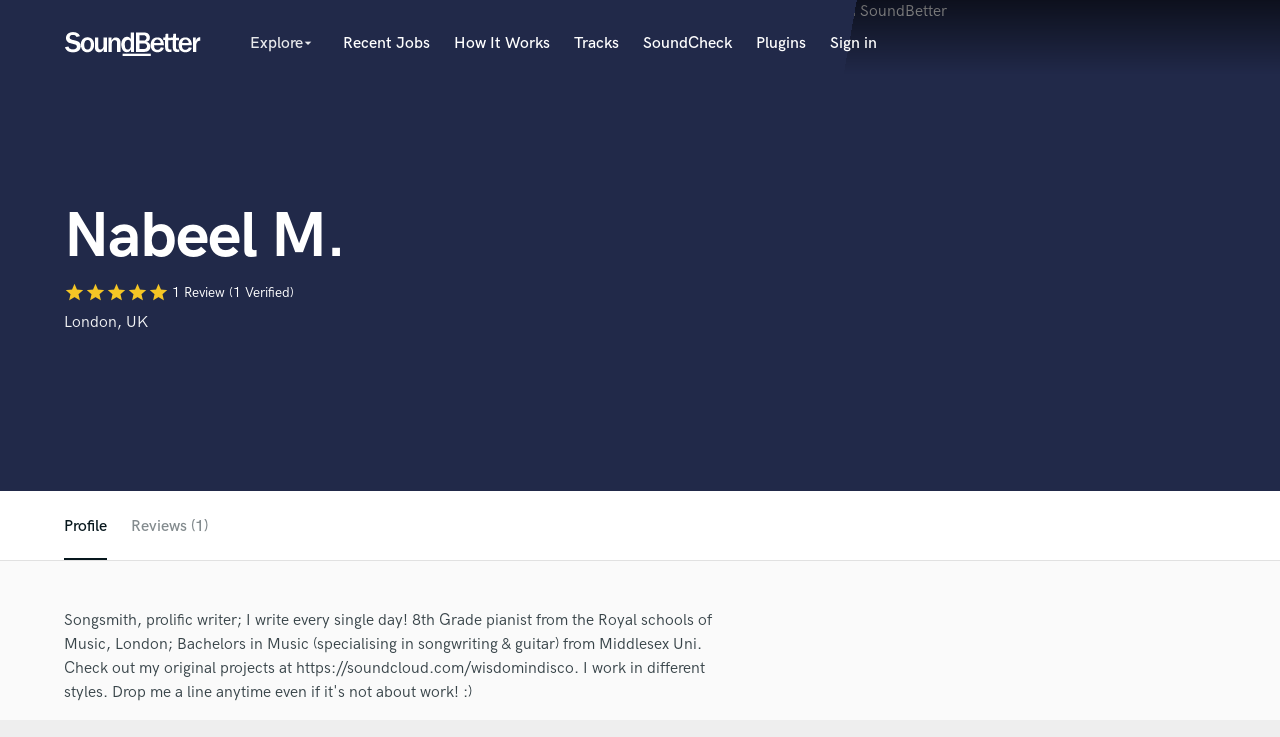

--- FILE ---
content_type: text/html; charset=utf-8
request_url: https://www.soundbetter.com/profiles/9468/schema_org?markup=product
body_size: 449
content:
{"@context":"http://schema.org/","@type":"Product","image":"https://res.cloudinary.com/soundbetter/image/upload/c_fill,h_138,w_212/v1417981706/assets/photos/9468/rahans_ipod_025.jpg","name":"Nabeel M.","aggregateRating":{"@type":"AggregateRating","ratingValue":5.0,"reviewCount":1,"itemReviewed":"Nabeel M."},"review":[{"@type":"Review","reviewRating":{"@type":"Rating","ratingValue":5.0,"worstRating":"1","bestRating":"5"},"author":{"@type":"Person","name":"Greg Vyrostko"},"datePublished":"2015-01-27","reviewBody":"\"Nabeel was a real pleasure to work with.  He wrote a great song and was open to many different arrangement ideas.  His feedback was always clear and detailed, and I think we made an amazing team.  I hope to work with Nabeel again in the future!\""}],"description":""}